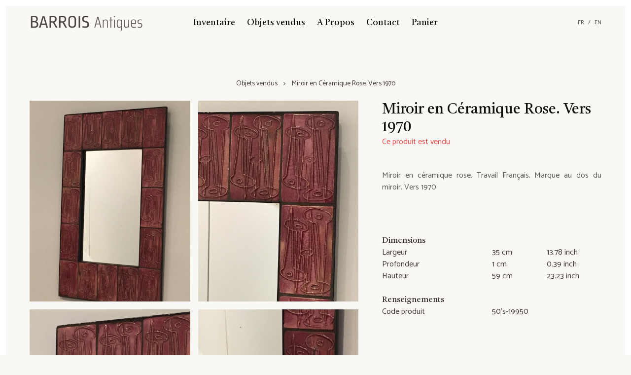

--- FILE ---
content_type: text/html; charset=utf-8
request_url: https://www.barroisantiques.com/fr/produit/miroir-en-ceramique-rose-vers-1970-1656072707613/
body_size: 14125
content:
<!DOCTYPE html><html lang="fr"><head><meta charSet="utf-8"/><meta content="ie=edge" http-equiv="x-ua-compatible"/><meta content="width=device-width, initial-scale=1, shrink-to-fit=no" name="viewport"/><meta name="theme-color" content="#513d2b"/><meta data-react-helmet="true" content="Miroir,Céramique,Rose.,Vers,1970" name="keywords"/><meta data-react-helmet="true" content="Miroir en céramique rose. Travail Français. Marque au dos du miroir. Vers 1970" name="description"/><meta name="generator" content="Gatsby 4.13.1"/><style data-href="/styles.14950cb20867281369e9.css" data-identity="gatsby-global-css">/*
! tailwindcss v3.0.24 | MIT License | https://tailwindcss.com
*/*,:after,:before{border:0 solid #e5e7eb;box-sizing:border-box}:after,:before{--tw-content:""}html{-webkit-text-size-adjust:100%;font-family:Catamaran,ui-sans-serif,system-ui,-apple-system,Segoe UI,Roboto,Ubuntu,Cantarell,Noto Sans,sans-serif,BlinkMacSystemFont;line-height:1.5;-moz-tab-size:4;-o-tab-size:4;tab-size:4}body{line-height:inherit;margin:0}hr{border-top-width:1px;color:inherit;height:0}abbr:where([title]){-webkit-text-decoration:underline dotted;text-decoration:underline dotted}h1,h2,h3,h4,h5,h6{font-size:inherit;font-weight:inherit}a{color:inherit;text-decoration:inherit}b,strong{font-weight:bolder}code,kbd,pre,samp{font-family:ui-monospace,SFMono-Regular,Menlo,Monaco,Consolas,Liberation Mono,Courier New,monospace;font-size:1em}small{font-size:80%}sub,sup{font-size:75%;line-height:0;position:relative;vertical-align:baseline}sub{bottom:-.25em}sup{top:-.5em}table{border-collapse:collapse;border-color:inherit;text-indent:0}button,input,optgroup,select,textarea{color:inherit;font-family:inherit;font-size:100%;line-height:inherit;margin:0;padding:0}button,select{text-transform:none}[type=button],[type=reset],[type=submit],button{-webkit-appearance:button;background-color:transparent;background-image:none}:-moz-focusring{outline:auto}:-moz-ui-invalid{box-shadow:none}progress{vertical-align:baseline}::-webkit-inner-spin-button,::-webkit-outer-spin-button{height:auto}[type=search]{-webkit-appearance:textfield;outline-offset:-2px}::-webkit-search-decoration{-webkit-appearance:none}::-webkit-file-upload-button{-webkit-appearance:button;font:inherit}summary{display:list-item}blockquote,dd,dl,figure,h1,h2,h3,h4,h5,h6,hr,p,pre{margin:0}fieldset{margin:0}fieldset,legend{padding:0}menu,ol,ul{list-style:none;margin:0;padding:0}textarea{resize:vertical}input::-moz-placeholder,textarea::-moz-placeholder{color:#9ca3af;opacity:1}input:-ms-input-placeholder,textarea:-ms-input-placeholder{color:#9ca3af;opacity:1}input::placeholder,textarea::placeholder{color:#9ca3af;opacity:1}[role=button],button{cursor:pointer}:disabled{cursor:default}audio,canvas,embed,iframe,img,object,svg,video{display:block;vertical-align:middle}img,video{height:auto;max-width:100%}[hidden]{display:none}*,:after,:before{--tw-translate-x:0;--tw-translate-y:0;--tw-rotate:0;--tw-skew-x:0;--tw-skew-y:0;--tw-scale-x:1;--tw-scale-y:1;--tw-pan-x: ;--tw-pan-y: ;--tw-pinch-zoom: ;--tw-scroll-snap-strictness:proximity;--tw-ordinal: ;--tw-slashed-zero: ;--tw-numeric-figure: ;--tw-numeric-spacing: ;--tw-numeric-fraction: ;--tw-ring-inset: ;--tw-ring-offset-width:0px;--tw-ring-offset-color:#fff;--tw-ring-color:rgba(59,130,246,.5);--tw-ring-offset-shadow:0 0 transparent;--tw-ring-shadow:0 0 transparent;--tw-shadow:0 0 transparent;--tw-shadow-colored:0 0 transparent;--tw-blur: ;--tw-brightness: ;--tw-contrast: ;--tw-grayscale: ;--tw-hue-rotate: ;--tw-invert: ;--tw-saturate: ;--tw-sepia: ;--tw-drop-shadow: ;--tw-backdrop-blur: ;--tw-backdrop-brightness: ;--tw-backdrop-contrast: ;--tw-backdrop-grayscale: ;--tw-backdrop-hue-rotate: ;--tw-backdrop-invert: ;--tw-backdrop-opacity: ;--tw-backdrop-saturate: ;--tw-backdrop-sepia: }.visible{visibility:visible!important}.fixed{position:fixed!important}.absolute{position:absolute!important}.relative{position:relative!important}.sticky{position:-webkit-sticky!important;position:sticky!important}.top-0{top:0!important}.right-0{right:0!important}.bottom-0{bottom:0!important}.left-0{left:0!important}.bottom-6{bottom:1.5rem!important}.right-6{right:1.5rem!important}.top-6{top:1.5rem!important}.z-0{z-index:0!important}.col-span-2{grid-column:span 2/span 2!important}.col-span-4{grid-column:span 4/span 4!important}.float-left{float:left!important}.m-0{margin:0!important}.m-3{margin:.75rem!important}.mx-auto{margin-left:auto!important;margin-right:auto!important}.mx-6{margin-left:1.5rem!important;margin-right:1.5rem!important}.mx-2{margin-left:.5rem!important;margin-right:.5rem!important}.my-20{margin-bottom:5rem!important;margin-top:5rem!important}.my-5{margin-bottom:1.25rem!important;margin-top:1.25rem!important}.my-12{margin-bottom:3rem!important;margin-top:3rem!important}.my-3{margin-bottom:.75rem!important;margin-top:.75rem!important}.my-6{margin-bottom:1.5rem!important;margin-top:1.5rem!important}.mx-0{margin-left:0!important;margin-right:0!important}.mx-12{margin-left:3rem!important;margin-right:3rem!important}.mb-12{margin-bottom:3rem!important}.mt-12{margin-top:3rem!important}.mt-3{margin-top:.75rem!important}.mb-6{margin-bottom:1.5rem!important}.mt-4{margin-top:1rem!important}.mt-2{margin-top:.5rem!important}.mt-20{margin-top:5rem!important}.mb-3{margin-bottom:.75rem!important}.mt-24{margin-top:6rem!important}.mr-3{margin-right:.75rem!important}.mb-4{margin-bottom:1rem!important}.mt-6{margin-top:1.5rem!important}.mr-6{margin-right:1.5rem!important}.mb-0{margin-bottom:0!important}.mr-2{margin-right:.5rem!important}.mb-5{margin-bottom:1.25rem!important}.mt-10{margin-top:2.5rem!important}.mb-10{margin-bottom:2.5rem!important}.ml-6{margin-left:1.5rem!important}.mb-2{margin-bottom:.5rem!important}.box-border{box-sizing:border-box!important}.block{display:block!important}.inline-block{display:inline-block!important}.flex{display:flex!important}.table{display:table!important}.grid{display:grid!important}.\!contents,.contents{display:contents!important}.hidden{display:none!important}.h-v-2\/3{height:66.666vh!important}.h-24{height:6rem!important}.h-8{height:2rem!important}.h-14{height:3.5rem!important}.h-full{height:100%!important}.min-h-home{min-height:calc(100vh - 1.5rem)!important}.w-full{width:100%!important}.w-14{width:3.5rem!important}.w-auto{width:auto!important}.w-20{width:5rem!important}.w-24{width:6rem!important}.\!w-full{width:100%!important}.min-w-80{min-width:20rem!important}.min-w-full{min-width:100%!important}.max-w-md{max-width:28rem!important}.max-w-screen-md{max-width:768px!important}.\!max-w-screen-sm{max-width:640px!important}.max-w-full{max-width:100%!important}.max-w-screen-sm{max-width:640px!important}.max-w-screen-lg{max-width:1024px!important}.max-w-screen-2xl{max-width:1536px!important}.flex-1{flex:1 1 0%!important}.flex-w-3\/5{flex:1 1 60%!important}.flex-w-2\/5{flex:1 1 40%!important}.flex-auto{flex:1 1 auto!important}.flex-shrink{flex-shrink:1!important}.table-auto{table-layout:auto!important}.rotate-180{--tw-rotate:180deg!important}.rotate-180,.transform{transform:translate(var(--tw-translate-x),var(--tw-translate-y)) rotate(var(--tw-rotate)) skewX(var(--tw-skew-x)) skewY(var(--tw-skew-y)) scaleX(var(--tw-scale-x)) scaleY(var(--tw-scale-y))!important}.cursor-pointer{cursor:pointer!important}.resize{resize:both!important}.appearance-none{-webkit-appearance:none!important;-moz-appearance:none!important;appearance:none!important}.grid-cols-1{grid-template-columns:repeat(1,minmax(0,1fr))!important}.grid-cols-3{grid-template-columns:repeat(3,minmax(0,1fr))!important}.grid-cols-2{grid-template-columns:repeat(2,minmax(0,1fr))!important}.grid-cols-4{grid-template-columns:repeat(4,minmax(0,1fr))!important}.flex-row{flex-direction:row!important}.flex-col{flex-direction:column!important}.flex-col-reverse{flex-direction:column-reverse!important}.flex-wrap{flex-wrap:wrap!important}.content-center{align-content:center!important}.items-center{align-items:center!important}.\!justify-start,.justify-start{justify-content:flex-start!important}.justify-end{justify-content:flex-end!important}.\!justify-center,.justify-center{justify-content:center!important}.justify-between{justify-content:space-between!important}.justify-around{justify-content:space-around!important}.gap-6{gap:1.5rem!important}.gap-4{gap:1rem!important}.gap-y-12{row-gap:3rem!important}.space-x-1>:not([hidden])~:not([hidden]){--tw-space-x-reverse:0!important;margin-left:calc(.25rem*(1 - var(--tw-space-x-reverse)))!important;margin-right:calc(.25rem*var(--tw-space-x-reverse))!important}.space-x-3>:not([hidden])~:not([hidden]){--tw-space-x-reverse:0!important;margin-left:calc(.75rem*(1 - var(--tw-space-x-reverse)))!important;margin-right:calc(.75rem*var(--tw-space-x-reverse))!important}.space-y-6>:not([hidden])~:not([hidden]){--tw-space-y-reverse:0!important;margin-bottom:calc(1.5rem*var(--tw-space-y-reverse))!important;margin-top:calc(1.5rem*(1 - var(--tw-space-y-reverse)))!important}.space-y-0>:not([hidden])~:not([hidden]){--tw-space-y-reverse:0!important;margin-bottom:calc(0px*var(--tw-space-y-reverse))!important;margin-top:calc(0px*(1 - var(--tw-space-y-reverse)))!important}.space-x-2>:not([hidden])~:not([hidden]){--tw-space-x-reverse:0!important;margin-left:calc(.5rem*(1 - var(--tw-space-x-reverse)))!important;margin-right:calc(.5rem*var(--tw-space-x-reverse))!important}.space-x-12>:not([hidden])~:not([hidden]){--tw-space-x-reverse:0!important;margin-left:calc(3rem*(1 - var(--tw-space-x-reverse)))!important;margin-right:calc(3rem*var(--tw-space-x-reverse))!important}.space-x-4>:not([hidden])~:not([hidden]){--tw-space-x-reverse:0!important;margin-left:calc(1rem*(1 - var(--tw-space-x-reverse)))!important;margin-right:calc(1rem*var(--tw-space-x-reverse))!important}.space-y-3>:not([hidden])~:not([hidden]){--tw-space-y-reverse:0!important;margin-bottom:calc(.75rem*var(--tw-space-y-reverse))!important;margin-top:calc(.75rem*(1 - var(--tw-space-y-reverse)))!important}.space-y-12>:not([hidden])~:not([hidden]){--tw-space-y-reverse:0!important;margin-bottom:calc(3rem*var(--tw-space-y-reverse))!important;margin-top:calc(3rem*(1 - var(--tw-space-y-reverse)))!important}.space-x-6>:not([hidden])~:not([hidden]){--tw-space-x-reverse:0!important;margin-left:calc(1.5rem*(1 - var(--tw-space-x-reverse)))!important;margin-right:calc(1.5rem*var(--tw-space-x-reverse))!important}.space-x-10>:not([hidden])~:not([hidden]){--tw-space-x-reverse:0!important;margin-left:calc(2.5rem*(1 - var(--tw-space-x-reverse)))!important;margin-right:calc(2.5rem*var(--tw-space-x-reverse))!important}.self-center{align-self:center!important}.overflow-auto{overflow:auto!important}.overflow-hidden,.truncate{overflow:hidden!important}.truncate{white-space:nowrap!important}.overflow-ellipsis,.truncate{text-overflow:ellipsis!important}.whitespace-nowrap{white-space:nowrap!important}.rounded-none{border-radius:0!important}.rounded-full{border-radius:9999px!important}.border{border-width:1px!important}.border-b-2{border-bottom-width:2px!important}.border-t{border-top-width:1px!important}.border-b{border-bottom-width:1px!important}.border-solid{border-style:solid!important}.border-light-500{--tw-border-opacity:1!important;border-color:rgba(242,237,227,var(--tw-border-opacity))!important}.border-secondary-700{--tw-border-opacity:1!important;border-color:rgba(128,110,87,var(--tw-border-opacity))!important}.bg-primary-700{--tw-bg-opacity:1!important;background-color:rgba(61,46,32,var(--tw-bg-opacity))!important}.bg-light-50{background-color:rgba(254,254,254,var(--tw-bg-opacity))!important}.bg-light-100,.bg-light-50{--tw-bg-opacity:1!important}.bg-light-100{background-color:rgba(254,253,252,var(--tw-bg-opacity))!important}.bg-white-50{background-color:rgba(255,255,255,var(--tw-bg-opacity))!important}.bg-dark-500,.bg-white-50{--tw-bg-opacity:1!important}.bg-dark-500{background-color:rgba(14,13,12,var(--tw-bg-opacity))!important}.bg-black-300{--tw-bg-opacity:1!important;background-color:rgba(154,154,155,var(--tw-bg-opacity))!important}.bg-transparent{background-color:transparent!important}.bg-light-200{--tw-bg-opacity:1!important;background-color:rgba(252,251,248,var(--tw-bg-opacity))!important}.bg-opacity-0{--tw-bg-opacity:0!important}.bg-opacity-80{--tw-bg-opacity:0.8!important}.p-6{padding:1.5rem!important}.p-0{padding:0!important}.px-3{padding-left:.75rem!important;padding-right:.75rem!important}.py-1\.5{padding-bottom:.375rem!important;padding-top:.375rem!important}.py-1{padding-bottom:.25rem!important;padding-top:.25rem!important}.px-2{padding-left:.5rem!important;padding-right:.5rem!important}.px-4{padding-left:1rem!important;padding-right:1rem!important}.py-2{padding-bottom:.5rem!important;padding-top:.5rem!important}.py-4{padding-bottom:1rem!important;padding-top:1rem!important}.px-12{padding-left:3rem!important;padding-right:3rem!important}.px-6{padding-left:1.5rem!important;padding-right:1.5rem!important}.py-0{padding-bottom:0!important;padding-top:0!important}.pb-2{padding-bottom:.5rem!important}.pt-3{padding-top:.75rem!important}.text-left{text-align:left!important}.text-center{text-align:center!important}.text-right{text-align:right!important}.text-justify{text-align:justify!important}.align-top{vertical-align:top!important}.font-serif{font-family:Castoro,ui-serif,serif!important}.text-lg{font-size:1.125rem!important;line-height:1.75rem!important}.text-3xl{font-size:1.875rem!important;line-height:2.25rem!important}.text-2xl{font-size:1.5rem!important;line-height:2rem!important}.text-sm{font-size:.875rem!important;line-height:1.25rem!important}.text-xs{font-size:.75rem!important;line-height:1rem!important}.text-xl{font-size:1.25rem!important;line-height:1.75rem!important}.font-bold{font-weight:700!important}.normal-case{text-transform:none!important}.italic{font-style:italic!important}.leading-4{line-height:1rem!important}.leading-normal{line-height:1.5!important}.leading-10{line-height:2.5rem!important}.text-white-500{--tw-text-opacity:1!important;color:rgba(251,254,253,var(--tw-text-opacity))!important}.text-danger-500{--tw-text-opacity:1!important;color:rgba(206,64,33,var(--tw-text-opacity))!important}.text-light-800{--tw-text-opacity:1!important;color:rgba(145,142,136,var(--tw-text-opacity))!important}.text-secondary-500{--tw-text-opacity:1!important;color:rgba(173,149,117,var(--tw-text-opacity))!important}.text-neutral-800{--tw-text-opacity:1!important;color:rgba(61,58,54,var(--tw-text-opacity))!important}.text-neutral-500{--tw-text-opacity:1!important;color:rgba(102,96,90,var(--tw-text-opacity))!important}.text-light-700{--tw-text-opacity:1!important;color:rgba(182,178,170,var(--tw-text-opacity))!important}.\!text-secondary-700{--tw-text-opacity:1!important;color:rgba(128,110,87,var(--tw-text-opacity))!important}.text-dark-500{color:rgba(14,13,12,var(--tw-text-opacity))!important}.text-dark-500,.text-red-500{--tw-text-opacity:1!important}.text-red-500{color:rgba(239,68,68,var(--tw-text-opacity))!important}.text-dark-400{--tw-text-opacity:1!important;color:rgba(86,86,85,var(--tw-text-opacity))!important}.text-dark-800{--tw-text-opacity:1!important;color:rgba(8,8,7,var(--tw-text-opacity))!important}.text-neutral-700{--tw-text-opacity:1!important;color:rgba(77,72,68,var(--tw-text-opacity))!important}.text-gray-400{color:rgba(156,163,175,var(--tw-text-opacity))!important}.text-gray-400,.text-red-800{--tw-text-opacity:1!important}.text-red-800{color:rgba(153,27,27,var(--tw-text-opacity))!important}.underline{-webkit-text-decoration-line:underline!important;text-decoration-line:underline!important}.line-through{-webkit-text-decoration-line:line-through!important;text-decoration-line:line-through!important}.opacity-100{opacity:1!important}.outline-none{outline:2px solid transparent!important;outline-offset:2px!important}.outline{outline-style:solid!important}.blur{--tw-blur:blur(8px)!important}.blur,.filter{filter:var(--tw-blur) var(--tw-brightness) var(--tw-contrast) var(--tw-grayscale) var(--tw-hue-rotate) var(--tw-invert) var(--tw-saturate) var(--tw-sepia) var(--tw-drop-shadow)!important}.transition{transition-duration:.15s!important;transition-property:color,background-color,border-color,fill,stroke,opacity,box-shadow,transform,filter,-webkit-text-decoration-color,-webkit-backdrop-filter!important;transition-property:color,background-color,border-color,text-decoration-color,fill,stroke,opacity,box-shadow,transform,filter,backdrop-filter!important;transition-property:color,background-color,border-color,text-decoration-color,fill,stroke,opacity,box-shadow,transform,filter,backdrop-filter,-webkit-text-decoration-color,-webkit-backdrop-filter!important;transition-timing-function:cubic-bezier(.4,0,.2,1)!important}.ease-in-out{transition-timing-function:cubic-bezier(.4,0,.2,1)!important}.hover\:bg-primary-900:hover{--tw-bg-opacity:1!important;background-color:rgba(40,30,21,var(--tw-bg-opacity))!important}.hover\:text-secondary-500:hover{--tw-text-opacity:1!important;color:rgba(173,149,117,var(--tw-text-opacity))!important}.focus\:outline-none:focus{outline:2px solid transparent!important;outline-offset:2px!important}p{margin-bottom:1.5rem;text-align:justify}html{--tw-bg-opacity:1;--tw-border-opacity:1;background-color:rgba(250,248,244,var(--tw-bg-opacity));border-color:rgba(255,255,255,var(--tw-border-opacity))}@media (min-width:768px){html{border-width:.75rem}}html{color:rgba(61,58,54,var(--tw-text-opacity))}footer,html{--tw-text-opacity:1}footer{color:rgba(102,96,90,var(--tw-text-opacity));font-size:.875rem;line-height:1.25rem}h1,h2,h3,h4,h5,h6{--tw-text-opacity:1;color:rgba(50,47,44,var(--tw-text-opacity));font-family:Castoro,ui-serif,serif}@media (min-width:640px){.sm\:mx-auto{margin-left:auto!important;margin-right:auto!important}}@media (min-width:768px){.md\:relative{position:relative!important}.md\:right-0{right:0!important}.md\:col-span-2{grid-column:span 2/span 2!important}.md\:mx-auto{margin-left:auto!important;margin-right:auto!important}.md\:my-0{margin-bottom:0!important;margin-top:0!important}.md\:mx-12{margin-left:3rem!important;margin-right:3rem!important}.md\:mt-24{margin-top:6rem!important}.md\:mt-10{margin-top:2.5rem!important}.md\:mb-0{margin-bottom:0!important}.md\:-mt-3{margin-top:-.75rem!important}.md\:mt-0{margin-top:0!important}.md\:mb-6{margin-bottom:1.5rem!important}.md\:grid{display:grid!important}.md\:hidden{display:none!important}.md\:h-screen{height:100vh!important}.md\:min-h-screen{min-height:100vh!important}.md\:w-auto{width:auto!important}.md\:grid-cols-2{grid-template-columns:repeat(2,minmax(0,1fr))!important}.md\:grid-cols-3{grid-template-columns:repeat(3,minmax(0,1fr))!important}.md\:flex-row{flex-direction:row!important}.md\:flex-col{flex-direction:column!important}.md\:items-start{align-items:flex-start!important}.md\:justify-around{justify-content:space-around!important}.md\:gap-12{gap:3rem!important}.md\:space-x-12>:not([hidden])~:not([hidden]){--tw-space-x-reverse:0!important;margin-left:calc(3rem*(1 - var(--tw-space-x-reverse)))!important;margin-right:calc(3rem*var(--tw-space-x-reverse))!important}.md\:space-y-0>:not([hidden])~:not([hidden]){--tw-space-y-reverse:0!important;margin-bottom:calc(0px*var(--tw-space-y-reverse))!important;margin-top:calc(0px*(1 - var(--tw-space-y-reverse)))!important}.md\:truncate{overflow:hidden!important;text-overflow:ellipsis!important;white-space:nowrap!important}.md\:bg-dark-50{--tw-bg-opacity:1!important;background-color:rgba(243,243,243,var(--tw-bg-opacity))!important}.md\:px-0{padding-left:0!important;padding-right:0!important}.md\:py-5{padding-bottom:1.25rem!important;padding-top:1.25rem!important}.md\:text-left{text-align:left!important}.md\:text-5xl{font-size:3rem!important;line-height:1!important}.md\:text-3xl{font-size:1.875rem!important;line-height:2.25rem!important}.md\:text-dark-50{--tw-text-opacity:1!important;color:rgba(243,243,243,var(--tw-text-opacity))!important}}@media (min-width:1024px){.lg\:absolute{position:absolute!important}.lg\:left-0{left:0!important}.lg\:\!flex,.lg\:flex{display:flex!important}.lg\:grid-cols-4{grid-template-columns:repeat(4,minmax(0,1fr))!important}.lg\:grid-cols-3{grid-template-columns:repeat(3,minmax(0,1fr))!important}.lg\:flex-row{flex-direction:row!important}}</style><style data-styled="" data-styled-version="5.3.5">.jIhtJI{background:transparent;color:#565655;padding:0 !important;min-height:auto !important;line-height:inherit;!important;outline:none;}/*!sc*/
.jIhtJI:hover{background:transparent;color:#0d0c0b;}/*!sc*/
.jIhtJI:focus{outline:none;}/*!sc*/
.jIhtJI:disabled{opacity:0.2;}/*!sc*/
data-styled.g3[id="styles__ButtonSC-sc-52as6i-0"]{content:"jIhtJI,"}/*!sc*/
.gUimMp{display:-webkit-box;display:-webkit-flex;display:-ms-flexbox;display:flex;-webkit-flex-direction:column;-ms-flex-direction:column;flex-direction:column;width:100%;margin:0 auto;padding:0 1.5rem;}/*!sc*/
@media only screen and (min-width:640px){.gUimMp{padding:0 3rem;}}/*!sc*/
.gUimMp .public-DraftStyleDefault-block{margin-bottom:1.45rem;}/*!sc*/
data-styled.g21[id="Content__ContentSC-sc-1s6knx2-0"]{content:"gUimMp,"}/*!sc*/
.bUToWs::first-letter{text-transform:uppercase;}/*!sc*/
data-styled.g23[id="Title__TitleSC-sc-1pkyai-0"]{content:"bUToWs,"}/*!sc*/
.cVBuPg:not(:first-child){margin-left:0.75rem;}/*!sc*/
.cVBuPg:not(:first-child):before{content:'>';display:inline-block;margin-right:0.75rem;}/*!sc*/
data-styled.g24[id="Breadcrumb__ChevronSC-sc-1975nzn-0"]{content:"cVBuPg,"}/*!sc*/
.iohrQa{position:relative;height:48px;width:48px;display:none;}/*!sc*/
@media only screen and (max-width:1024px){.iohrQa{display:block;position:absolute;left:0;}}/*!sc*/
.iohrQa .hamburger-top,.iohrQa .hamburger-bottom{position:absolute;top:0;left:0;width:48px;height:48px;-webkit-transition:-webkit-transform 0.25s cubic-bezier(0.4,0.01,0.165,0.99),-webkit-transform 0.25s cubic-bezier(0.4,0.01,0.165,0.99);-webkit-transition:transform 0.25s cubic-bezier(0.4,0.01,0.165,0.99),-webkit-transform 0.25s cubic-bezier(0.4,0.01,0.165,0.99);transition:transform 0.25s cubic-bezier(0.4,0.01,0.165,0.99),-webkit-transform 0.25s cubic-bezier(0.4,0.01,0.165,0.99);-webkit-transform:rotate(0);-ms-transform:rotate(0);transform:rotate(0);}/*!sc*/
.iohrQa .hamburger-top span,.iohrQa .hamburger-bottom span{display:block;width:17px;height:1px;background:#000;position:absolute;left:16px;z-index:1;}/*!sc*/
.iohrQa .hamburger-top span{top:23px;-webkit-transform:translateY(-3px);-ms-transform:translateY(-3px);transform:translateY(-3px);}/*!sc*/
.iohrQa .hamburger-bottom span{bottom:23px;-webkit-transform:translateY(3px);-ms-transform:translateY(3px);transform:translateY(3px);}/*!sc*/
.iohrQa.is-open .hamburger-top{-webkit-transform:rotate(45deg);-ms-transform:rotate(45deg);transform:rotate(45deg);}/*!sc*/
.iohrQa.is-open .hamburger-top span{-webkit-transform:translateY(0px);-ms-transform:translateY(0px);transform:translateY(0px);top:23px;}/*!sc*/
.iohrQa.is-open .hamburger-bottom{-webkit-transform:rotate(-45deg);-ms-transform:rotate(-45deg);transform:rotate(-45deg);}/*!sc*/
.iohrQa.is-open .hamburger-bottom span{-webkit-transform:translateY(0px);-ms-transform:translateY(0px);transform:translateY(0px);bottom:23px;}/*!sc*/
data-styled.g25[id="Hamburger__HamburgerSC-sc-kq9kez-0"]{content:"iohrQa,"}/*!sc*/
.isFfQE img,.isFfQE ul,.isFfQE li,.isFfQE a{margin:0;}/*!sc*/
data-styled.g26[id="Header__HeaderSC-sc-8xja4y-0"]{content:"isFfQE,"}/*!sc*/
</style><title data-react-helmet="true">Miroir en Céramique Rose. Vers 1970 - Barrois Antiques</title><link data-react-helmet="true" href="https://www.barroisantiques.com/fr/produit/miroir-en-ceramique-rose-vers-1970-1656072707613/" rel="canonical"/><link rel="sitemap" type="application/xml" href="/sitemap/sitemap-index.xml"/><link rel="icon" href="/favicon-32x32.png?v=8063e4030e4f4f17d4c926e47300db90" type="image/png"/><link rel="icon" href="/favicon.svg?v=8063e4030e4f4f17d4c926e47300db90" type="image/svg+xml"/><link rel="manifest" href="/manifest.webmanifest" crossorigin="anonymous"/><link rel="apple-touch-icon" sizes="48x48" href="/icons/icon-48x48.png?v=8063e4030e4f4f17d4c926e47300db90"/><link rel="apple-touch-icon" sizes="72x72" href="/icons/icon-72x72.png?v=8063e4030e4f4f17d4c926e47300db90"/><link rel="apple-touch-icon" sizes="96x96" href="/icons/icon-96x96.png?v=8063e4030e4f4f17d4c926e47300db90"/><link rel="apple-touch-icon" sizes="144x144" href="/icons/icon-144x144.png?v=8063e4030e4f4f17d4c926e47300db90"/><link rel="apple-touch-icon" sizes="192x192" href="/icons/icon-192x192.png?v=8063e4030e4f4f17d4c926e47300db90"/><link rel="apple-touch-icon" sizes="256x256" href="/icons/icon-256x256.png?v=8063e4030e4f4f17d4c926e47300db90"/><link rel="apple-touch-icon" sizes="384x384" href="/icons/icon-384x384.png?v=8063e4030e4f4f17d4c926e47300db90"/><link rel="apple-touch-icon" sizes="512x512" href="/icons/icon-512x512.png?v=8063e4030e4f4f17d4c926e47300db90"/><link href="https://fonts.googleapis.com/css2?family=Castoro&amp;family=Catamaran&amp;display=swap" rel="stylesheet"/><link as="script" rel="preload" href="/webpack-runtime-a1acd13308d0ebf0b2f6.js"/><link as="script" rel="preload" href="/framework-64c757395e3fec1f261b.js"/><link as="script" rel="preload" href="/29107295-459c587b2e51e641279e.js"/><link as="script" rel="preload" href="/7112840a-72b735639fba61ed137d.js"/><link as="script" rel="preload" href="/b92baa92-836e8d8fbf23a707228b.js"/><link as="script" rel="preload" href="/app-a5ce3e24ffb5c714260c.js"/><link as="script" rel="preload" href="/2ed4266c175cc1269f60ba8a5f85bc210e6cf418-a9a1ca96bc56dad6ffcf.js"/><link as="script" rel="preload" href="/0c52256fd30fbf896606d11c66db715bc27911de-d33ff23a70a4727dee54.js"/><link as="script" rel="preload" href="/component---src-pages-fr-produit-produit-pathname-tsx-d96a4fbcbaba1564573c.js"/><link as="fetch" rel="preload" href="/page-data/fr/produit/miroir-en-ceramique-rose-vers-1970-1656072707613/page-data.json" crossorigin="anonymous"/><link as="fetch" rel="preload" href="/page-data/sq/d/54525325.json" crossorigin="anonymous"/><link as="fetch" rel="preload" href="/page-data/app-data.json" crossorigin="anonymous"/></head><body><div id="___gatsby"><div style="outline:none" tabindex="-1" id="gatsby-focus-wrapper"><div class="flex flex-col md:min-h-screen"><header class="Header__HeaderSC-sc-8xja4y-0 isFfQE flex flex-col items-center md:mx-12 w-full md:w-auto mb-10 z-0"><div class="relative flex flex-col lg:flex-row items-center justify-center w-full pb-2 md:py-5 w-full box-border"><a class="Hamburger__HamburgerSC-sc-kq9kez-0 iohrQa"><span class="hamburger-top"><span></span></span><span class="hamburger-bottom"><span></span></span></a><a aria-label="Barrois Antiques" class="lg:absolute lg:left-0" href="/"><svg fill="none" height="48" viewBox="0 0 463 96" width="230"><path d="M13.072 0.975996C18.112 0.975996 21.952 2.008 24.592 4.072C27.232 6.136 28.552 8.944 28.552 12.496V14.08C28.552 19.12 26.344 22.6 21.928 24.52C24.616 25.096 26.704 26.344 28.192 28.264C29.728 30.136 30.496 32.464 30.496 35.248V36.832C30.496 40.816 29.08 43.984 26.248 46.336C23.464 48.688 19.24 49.864 13.576 49.864C10.36 49.864 5.968 49.72 0.4 49.432V1.264C4.816 1.072 9.04 0.975996 13.072 0.975996ZM12.136 6.232C10.408 6.232 8.536 6.304 6.52 6.448V22.576H13.576C16.456 22.576 18.64 21.88 20.128 20.488C21.664 19.096 22.432 17.152 22.432 14.656V13.432C22.432 11.032 21.616 9.232 19.984 8.032C18.352 6.832 15.736 6.232 12.136 6.232ZM6.52 27.544V44.104C8.104 44.248 9.4 44.368 10.408 44.464C11.464 44.512 12.52 44.536 13.576 44.536C17.272 44.536 19.984 43.84 21.712 42.448C23.488 41.008 24.376 39.016 24.376 36.472V34.96C24.376 30.016 20.92 27.544 14.008 27.544H6.52ZM55.5835 1.84L70.0555 49H63.4315L60.3355 38.056H42.9835L39.8875 49H33.6235L48.0235 1.84H55.5835ZM51.6955 7.456L44.4955 32.584H58.8235L51.6955 7.456ZM88.9358 0.975996C94.5998 0.975996 98.7758 2.08 101.464 4.288C104.152 6.496 105.496 9.592 105.496 13.576V15.376C105.496 18.16 104.728 20.632 103.192 22.792C101.656 24.904 99.4478 26.392 96.5678 27.256L108.808 49H101.968L90.5198 28.552C90.1358 28.6 89.3678 28.624 88.2158 28.624C86.2958 28.624 84.3998 28.552 82.5278 28.408V49H76.4078V1.264C81.7838 1.072 85.9598 0.975996 88.9358 0.975996ZM88.7918 6.16C87.2078 6.16 85.1198 6.208 82.5278 6.304V23.296C85.1198 23.536 87.2798 23.656 89.0078 23.656C95.9198 23.656 99.3758 20.848 99.3758 15.232V13.792C99.3758 11.2 98.5358 9.28 96.8558 8.032C95.1758 6.784 92.4878 6.16 88.7918 6.16ZM127.819 0.975996C133.483 0.975996 137.659 2.08 140.347 4.288C143.035 6.496 144.379 9.592 144.379 13.576V15.376C144.379 18.16 143.611 20.632 142.075 22.792C140.539 24.904 138.331 26.392 135.451 27.256L147.691 49H140.851L129.403 28.552C129.019 28.6 128.251 28.624 127.099 28.624C125.179 28.624 123.283 28.552 121.411 28.408V49H115.291V1.264C120.667 1.072 124.843 0.975996 127.819 0.975996ZM127.675 6.16C126.091 6.16 124.003 6.208 121.411 6.304V23.296C124.003 23.536 126.163 23.656 127.891 23.656C134.803 23.656 138.259 20.848 138.259 15.232V13.792C138.259 11.2 137.419 9.28 135.739 8.032C134.059 6.784 131.371 6.16 127.675 6.16ZM169.017 0.975996C174.393 0.975996 178.353 2.32 180.897 5.008C183.441 7.696 184.713 11.512 184.713 16.456V34.384C184.713 39.328 183.441 43.144 180.897 45.832C178.353 48.52 174.393 49.864 169.017 49.864C163.641 49.864 159.681 48.52 157.137 45.832C154.593 43.144 153.321 39.328 153.321 34.384V16.456C153.321 11.512 154.593 7.696 157.137 5.008C159.681 2.32 163.641 0.975996 169.017 0.975996ZM169.017 6.376C165.849 6.376 163.449 7.168 161.817 8.752C160.233 10.336 159.441 12.664 159.441 15.736V35.032C159.441 38.104 160.233 40.456 161.817 42.088C163.449 43.672 165.849 44.464 169.017 44.464C172.185 44.464 174.561 43.672 176.145 42.088C177.777 40.456 178.593 38.104 178.593 35.032V15.808C178.593 12.736 177.777 10.408 176.145 8.824C174.561 7.192 172.185 6.376 169.017 6.376ZM201.286 1.84V49H195.166V1.84H201.286ZM223.919 0.975996C226.511 0.975996 229.895 1.36 234.071 2.128L233.927 7.528C229.991 6.76 226.655 6.376 223.919 6.376C221.135 6.376 219.119 6.928 217.871 8.032C216.671 9.136 216.071 10.816 216.071 13.072V14.944C216.071 16.144 216.215 17.104 216.503 17.824C216.839 18.496 217.415 19.096 218.231 19.624C219.047 20.104 220.271 20.608 221.903 21.136L228.599 23.368C231.815 24.472 234.071 25.936 235.367 27.76C236.711 29.584 237.383 32.248 237.383 35.752V37.12C237.383 41.392 236.135 44.584 233.639 46.696C231.191 48.808 227.159 49.864 221.543 49.864C218.807 49.864 215.303 49.384 211.031 48.424L211.175 42.88C215.159 43.84 218.567 44.32 221.399 44.32C224.999 44.32 227.543 43.792 229.031 42.736C230.519 41.632 231.263 39.928 231.263 37.624V35.248C231.263 33.568 230.879 32.296 230.111 31.432C229.391 30.52 228.095 29.752 226.223 29.128L218.807 26.68C215.495 25.576 213.191 24.16 211.895 22.432C210.599 20.656 209.951 17.992 209.951 14.44V13.648C209.951 9.472 211.055 6.328 213.263 4.216C215.519 2.056 219.071 0.975996 223.919 0.975996ZM277.707 49L274.251 36.008H259.979L256.587 49H252.747L264.843 4.968H269.515L281.611 49H277.707ZM267.275 10.088H266.955L260.939 32.68H273.291L267.275 10.088ZM304.342 29.544C304.342 26.344 304.193 24.04 303.894 22.632C303.595 21.224 302.998 20.2853 302.102 19.816C301.249 19.3467 299.862 19.112 297.942 19.112C295.723 19.112 294.102 19.6453 293.078 20.712C292.097 21.736 291.478 23.1013 291.222 24.808C290.966 26.5147 290.838 28.9467 290.838 32.104V49H287.254V16.36H290.326L290.582 21.032H290.902C291.414 19.4107 292.289 18.152 293.526 17.256C294.763 16.3173 296.662 15.848 299.222 15.848C301.697 15.848 303.553 16.2747 304.79 17.128C306.027 17.9387 306.859 19.2187 307.286 20.968C307.713 22.7173 307.926 25.2133 307.926 28.456V49H304.342V29.544ZM318.363 49V19.496H313.435V16.36H318.363V6.888H321.947V16.36H327.643V19.496H321.947V49H318.363ZM333.188 6.248V1.448H337.028V6.248H333.188ZM333.316 49V16.36H336.9V49H333.316ZM362.272 44.84H361.952C361.397 46.504 360.459 47.6987 359.136 48.424C357.856 49.1493 356.149 49.512 354.016 49.512C351.328 49.512 349.301 49.0427 347.936 48.104C346.613 47.1653 345.696 45.5227 345.184 43.176C344.672 40.8293 344.416 37.3307 344.416 32.68C344.416 28.0293 344.672 24.5307 345.184 22.184C345.739 19.8373 346.677 18.1947 348 17.256C349.365 16.3173 351.371 15.848 354.016 15.848C356.064 15.848 357.792 16.2107 359.2 16.936C360.608 17.6187 361.611 18.984 362.208 21.032H362.528L362.784 16.36H365.856V61.352H362.272V44.84ZM355.168 46.248C357.003 46.248 358.432 45.8853 359.456 45.16C360.48 44.392 361.205 43.1547 361.632 41.448C362.059 39.6133 362.272 36.6907 362.272 32.68C362.272 30.4613 362.229 28.6693 362.144 27.304C362.059 25.896 361.845 24.5733 361.504 23.336C361.12 21.8853 360.416 20.8187 359.392 20.136C358.368 19.4533 356.96 19.112 355.168 19.112C352.949 19.112 351.349 19.432 350.368 20.072C349.429 20.6693 348.789 21.8853 348.448 23.72C348.149 25.512 348 28.4987 348 32.68C348 36.8613 348.149 39.8693 348.448 41.704C348.789 43.496 349.429 44.712 350.368 45.352C351.349 45.9493 352.949 46.248 355.168 46.248ZM391.657 44.328H391.337C390.825 45.9493 389.929 47.2293 388.649 48.168C387.412 49.064 385.535 49.512 383.017 49.512C380.543 49.512 378.665 49.1067 377.385 48.296C376.148 47.4427 375.316 46.1413 374.889 44.392C374.463 42.6427 374.249 40.1467 374.249 36.904V16.36H377.833V35.816C377.833 39.016 377.983 41.32 378.281 42.728C378.623 44.136 379.22 45.0747 380.073 45.544C380.927 46.0133 382.335 46.248 384.297 46.248C386.473 46.248 388.073 45.736 389.097 44.712C390.121 43.6453 390.74 42.2587 390.953 40.552C391.209 38.8453 391.337 36.4133 391.337 33.256V16.36H394.921V49H391.913L391.657 44.328ZM423.47 33.896H406.062C406.062 37.608 406.233 40.296 406.574 41.96C406.916 43.5813 407.641 44.7333 408.75 45.416C409.902 46.056 411.758 46.376 414.318 46.376C415.598 46.376 417.006 46.312 418.542 46.184C420.078 46.0133 421.422 45.8 422.574 45.544V48.616C421.593 48.872 420.27 49.0853 418.606 49.256C416.942 49.4267 415.321 49.512 413.742 49.512C410.372 49.512 407.897 49.0427 406.318 48.104C404.782 47.1227 403.758 45.5013 403.246 43.24C402.734 40.936 402.478 37.4373 402.478 32.744C402.478 28.008 402.692 24.5307 403.118 22.312C403.545 20.0933 404.526 18.472 406.062 17.448C407.598 16.3813 410.094 15.848 413.55 15.848C416.665 15.848 418.905 16.36 420.27 17.384C421.636 18.3653 422.51 19.9653 422.894 22.184C423.278 24.36 423.47 27.8373 423.47 32.616V33.896ZM413.422 18.984C411.161 18.984 409.518 19.2827 408.494 19.88C407.513 20.4347 406.873 21.5013 406.574 23.08C406.276 24.6587 406.105 27.304 406.062 31.016H419.95V30.056C419.95 26.728 419.758 24.296 419.374 22.76C419.033 21.224 418.414 20.2213 417.518 19.752C416.622 19.24 415.257 18.984 413.422 18.984ZM438.684 49.512C437.233 49.512 435.697 49.4267 434.076 49.256C432.455 49.128 431.132 48.9573 430.108 48.744V45.672C432.668 46.1413 435.548 46.376 438.748 46.376C441.18 46.376 442.78 45.9067 443.548 44.968C444.359 43.9867 444.764 42.4293 444.764 40.296C444.764 38.5893 444.657 37.352 444.444 36.584C444.273 35.816 443.953 35.304 443.484 35.048C443.057 34.792 442.332 34.6 441.308 34.472L434.716 33.576C432.668 33.2773 431.26 32.5093 430.492 31.272C429.724 30.0347 429.34 28.0293 429.34 25.256C429.34 22.696 429.724 20.7333 430.492 19.368C431.303 18.0027 432.412 17.0853 433.82 16.616C435.228 16.104 437.063 15.848 439.324 15.848C440.561 15.848 441.905 15.9333 443.356 16.104C444.807 16.2747 446.001 16.4667 446.94 16.68V19.752C444.679 19.24 442.033 18.984 439.004 18.984C436.871 18.984 435.313 19.3893 434.332 20.2C433.351 21.0107 432.86 22.5893 432.86 24.936C432.86 26.472 432.945 27.6027 433.116 28.328C433.329 29.0533 433.649 29.544 434.076 29.8C434.545 30.056 435.271 30.248 436.252 30.376L442.716 31.272C444.167 31.4853 445.276 31.848 446.044 32.36C446.812 32.872 447.367 33.7253 447.708 34.92C448.092 36.1147 448.284 37.864 448.284 40.168C448.284 43.6667 447.537 46.0987 446.044 47.464C444.551 48.8293 442.097 49.512 438.684 49.512Z"></path><path d="M18.072 19.976C23.112 19.976 26.952 21.008 29.592 23.072C32.232 25.136 33.552 27.944 33.552 31.496V33.08C33.552 38.12 31.344 41.6 26.928 43.52C29.616 44.096 31.704 45.344 33.192 47.264C34.728 49.136 35.496 51.464 35.496 54.248V55.832C35.496 59.816 34.08 62.984 31.248 65.336C28.464 67.688 24.24 68.864 18.576 68.864C15.36 68.864 10.968 68.72 5.4 68.432V20.264C9.816 20.072 14.04 19.976 18.072 19.976ZM17.136 25.232C15.408 25.232 13.536 25.304 11.52 25.448V41.576H18.576C21.456 41.576 23.64 40.88 25.128 39.488C26.664 38.096 27.432 36.152 27.432 33.656V32.432C27.432 30.032 26.616 28.232 24.984 27.032C23.352 25.832 20.736 25.232 17.136 25.232ZM11.52 46.544V63.104C13.104 63.248 14.4 63.368 15.408 63.464C16.464 63.512 17.52 63.536 18.576 63.536C22.272 63.536 24.984 62.84 26.712 61.448C28.488 60.008 29.376 58.016 29.376 55.472V53.96C29.376 49.016 25.92 46.544 19.008 46.544H11.52ZM60.5835 20.84L75.0555 68H68.4315L65.3355 57.056H47.9835L44.8875 68H38.6235L53.0235 20.84H60.5835ZM56.6955 26.456L49.4955 51.584H63.8235L56.6955 26.456ZM93.9358 19.976C99.5998 19.976 103.776 21.08 106.464 23.288C109.152 25.496 110.496 28.592 110.496 32.576V34.376C110.496 37.16 109.728 39.632 108.192 41.792C106.656 43.904 104.448 45.392 101.568 46.256L113.808 68H106.968L95.5198 47.552C95.1358 47.6 94.3678 47.624 93.2158 47.624C91.2958 47.624 89.3998 47.552 87.5278 47.408V68H81.4078V20.264C86.7838 20.072 90.9598 19.976 93.9358 19.976ZM93.7918 25.16C92.2078 25.16 90.1198 25.208 87.5278 25.304V42.296C90.1198 42.536 92.2798 42.656 94.0078 42.656C100.92 42.656 104.376 39.848 104.376 34.232V32.792C104.376 30.2 103.536 28.28 101.856 27.032C100.176 25.784 97.4878 25.16 93.7918 25.16ZM132.819 19.976C138.483 19.976 142.659 21.08 145.347 23.288C148.035 25.496 149.379 28.592 149.379 32.576V34.376C149.379 37.16 148.611 39.632 147.075 41.792C145.539 43.904 143.331 45.392 140.451 46.256L152.691 68H145.851L134.403 47.552C134.019 47.6 133.251 47.624 132.099 47.624C130.179 47.624 128.283 47.552 126.411 47.408V68H120.291V20.264C125.667 20.072 129.843 19.976 132.819 19.976ZM132.675 25.16C131.091 25.16 129.003 25.208 126.411 25.304V42.296C129.003 42.536 131.163 42.656 132.891 42.656C139.803 42.656 143.259 39.848 143.259 34.232V32.792C143.259 30.2 142.419 28.28 140.739 27.032C139.059 25.784 136.371 25.16 132.675 25.16ZM174.017 19.976C179.393 19.976 183.353 21.32 185.897 24.008C188.441 26.696 189.713 30.512 189.713 35.456V53.384C189.713 58.328 188.441 62.144 185.897 64.832C183.353 67.52 179.393 68.864 174.017 68.864C168.641 68.864 164.681 67.52 162.137 64.832C159.593 62.144 158.321 58.328 158.321 53.384V35.456C158.321 30.512 159.593 26.696 162.137 24.008C164.681 21.32 168.641 19.976 174.017 19.976ZM174.017 25.376C170.849 25.376 168.449 26.168 166.817 27.752C165.233 29.336 164.441 31.664 164.441 34.736V54.032C164.441 57.104 165.233 59.456 166.817 61.088C168.449 62.672 170.849 63.464 174.017 63.464C177.185 63.464 179.561 62.672 181.145 61.088C182.777 59.456 183.593 57.104 183.593 54.032V34.808C183.593 31.736 182.777 29.408 181.145 27.824C179.561 26.192 177.185 25.376 174.017 25.376ZM206.286 20.84V68H200.166V20.84H206.286ZM228.919 19.976C231.511 19.976 234.895 20.36 239.071 21.128L238.927 26.528C234.991 25.76 231.655 25.376 228.919 25.376C226.135 25.376 224.119 25.928 222.871 27.032C221.671 28.136 221.071 29.816 221.071 32.072V33.944C221.071 35.144 221.215 36.104 221.503 36.824C221.839 37.496 222.415 38.096 223.231 38.624C224.047 39.104 225.271 39.608 226.903 40.136L233.599 42.368C236.815 43.472 239.071 44.936 240.367 46.76C241.711 48.584 242.383 51.248 242.383 54.752V56.12C242.383 60.392 241.135 63.584 238.639 65.696C236.191 67.808 232.159 68.864 226.543 68.864C223.807 68.864 220.303 68.384 216.031 67.424L216.175 61.88C220.159 62.84 223.567 63.32 226.399 63.32C229.999 63.32 232.543 62.792 234.031 61.736C235.519 60.632 236.263 58.928 236.263 56.624V54.248C236.263 52.568 235.879 51.296 235.111 50.432C234.391 49.52 233.095 48.752 231.223 48.128L223.807 45.68C220.495 44.576 218.191 43.16 216.895 41.432C215.599 39.656 214.951 36.992 214.951 33.44V32.648C214.951 28.472 216.055 25.328 218.263 23.216C220.519 21.056 224.071 19.976 228.919 19.976Z" fill="#4d4844"></path><path d="M289.304 68L285.848 55.008H271.576L268.184 68H264.344L276.44 23.968H281.112L293.208 68H289.304ZM278.872 29.088H278.552L272.536 51.68H284.888L278.872 29.088ZM315.939 48.544C315.939 45.344 315.789 43.04 315.491 41.632C315.192 40.224 314.595 39.2853 313.699 38.816C312.845 38.3467 311.459 38.112 309.539 38.112C307.32 38.112 305.699 38.6453 304.675 39.712C303.693 40.736 303.075 42.1013 302.819 43.808C302.563 45.5147 302.435 47.9467 302.435 51.104V68H298.851V35.36H301.923L302.179 40.032H302.499C303.011 38.4107 303.885 37.152 305.123 36.256C306.36 35.3173 308.259 34.848 310.819 34.848C313.293 34.848 315.149 35.2747 316.387 36.128C317.624 36.9387 318.456 38.2187 318.883 39.968C319.309 41.7173 319.523 44.2133 319.523 47.456V68H315.939V48.544ZM329.96 68V38.496H325.032V35.36H329.96V25.888H333.544V35.36H339.24V38.496H333.544V68H329.96ZM344.785 25.248V20.448H348.625V25.248H344.785ZM344.913 68V35.36H348.497V68H344.913ZM373.869 63.84H373.549C372.994 65.504 372.055 66.6987 370.733 67.424C369.453 68.1493 367.746 68.512 365.613 68.512C362.925 68.512 360.898 68.0427 359.533 67.104C358.21 66.1653 357.293 64.5227 356.781 62.176C356.269 59.8293 356.013 56.3307 356.013 51.68C356.013 47.0293 356.269 43.5307 356.781 41.184C357.335 38.8373 358.274 37.1947 359.597 36.256C360.962 35.3173 362.967 34.848 365.613 34.848C367.661 34.848 369.389 35.2107 370.797 35.936C372.205 36.6187 373.207 37.984 373.805 40.032H374.125L374.381 35.36H377.453V80.352H373.869V63.84ZM366.765 65.248C368.599 65.248 370.029 64.8853 371.053 64.16C372.077 63.392 372.802 62.1547 373.229 60.448C373.655 58.6133 373.869 55.6907 373.869 51.68C373.869 49.4613 373.826 47.6693 373.741 46.304C373.655 44.896 373.442 43.5733 373.101 42.336C372.717 40.8853 372.013 39.8187 370.989 39.136C369.965 38.4533 368.557 38.112 366.765 38.112C364.546 38.112 362.946 38.432 361.965 39.072C361.026 39.6693 360.386 40.8853 360.045 42.72C359.746 44.512 359.597 47.4987 359.597 51.68C359.597 55.8613 359.746 58.8693 360.045 60.704C360.386 62.496 361.026 63.712 361.965 64.352C362.946 64.9493 364.546 65.248 366.765 65.248ZM403.254 63.328H402.934C402.422 64.9493 401.526 66.2293 400.246 67.168C399.009 68.064 397.131 68.512 394.614 68.512C392.139 68.512 390.262 68.1067 388.982 67.296C387.745 66.4427 386.913 65.1413 386.486 63.392C386.059 61.6427 385.846 59.1467 385.846 55.904V35.36H389.43V54.816C389.43 58.016 389.579 60.32 389.878 61.728C390.219 63.136 390.817 64.0747 391.67 64.544C392.523 65.0133 393.931 65.248 395.894 65.248C398.07 65.248 399.67 64.736 400.694 63.712C401.718 62.6453 402.337 61.2587 402.55 59.552C402.806 57.8453 402.934 55.4133 402.934 52.256V35.36H406.518V68H403.51L403.254 63.328ZM435.067 52.896H417.659C417.659 56.608 417.83 59.296 418.171 60.96C418.512 62.5813 419.238 63.7333 420.347 64.416C421.499 65.056 423.355 65.376 425.915 65.376C427.195 65.376 428.603 65.312 430.139 65.184C431.675 65.0133 433.019 64.8 434.171 64.544V67.616C433.19 67.872 431.867 68.0853 430.203 68.256C428.539 68.4267 426.918 68.512 425.339 68.512C421.968 68.512 419.494 68.0427 417.915 67.104C416.379 66.1227 415.355 64.5013 414.843 62.24C414.331 59.936 414.075 56.4373 414.075 51.744C414.075 47.008 414.288 43.5307 414.715 41.312C415.142 39.0933 416.123 37.472 417.659 36.448C419.195 35.3813 421.691 34.848 425.147 34.848C428.262 34.848 430.502 35.36 431.867 36.384C433.232 37.3653 434.107 38.9653 434.491 41.184C434.875 43.36 435.067 46.8373 435.067 51.616V52.896ZM425.019 37.984C422.758 37.984 421.115 38.2827 420.091 38.88C419.11 39.4347 418.47 40.5013 418.171 42.08C417.872 43.6587 417.702 46.304 417.659 50.016H431.547V49.056C431.547 45.728 431.355 43.296 430.971 41.76C430.63 40.224 430.011 39.2213 429.115 38.752C428.219 38.24 426.854 37.984 425.019 37.984ZM450.281 68.512C448.83 68.512 447.294 68.4267 445.673 68.256C444.051 68.128 442.729 67.9573 441.705 67.744V64.672C444.265 65.1413 447.145 65.376 450.345 65.376C452.777 65.376 454.377 64.9067 455.145 63.968C455.955 62.9867 456.361 61.4293 456.361 59.296C456.361 57.5893 456.254 56.352 456.041 55.584C455.87 54.816 455.55 54.304 455.081 54.048C454.654 53.792 453.929 53.6 452.905 53.472L446.312 52.576C444.265 52.2773 442.857 51.5093 442.089 50.272C441.321 49.0347 440.937 47.0293 440.937 44.256C440.937 41.696 441.321 39.7333 442.089 38.368C442.899 37.0027 444.009 36.0853 445.417 35.616C446.825 35.104 448.659 34.848 450.921 34.848C452.158 34.848 453.502 34.9333 454.953 35.104C456.403 35.2747 457.598 35.4667 458.537 35.68V38.752C456.275 38.24 453.63 37.984 450.601 37.984C448.467 37.984 446.91 38.3893 445.929 39.2C444.947 40.0107 444.457 41.5893 444.457 43.936C444.457 45.472 444.542 46.6027 444.713 47.328C444.926 48.0533 445.246 48.544 445.673 48.8C446.142 49.056 446.867 49.248 447.849 49.376L454.312 50.272C455.763 50.4853 456.873 50.848 457.641 51.36C458.409 51.872 458.963 52.7253 459.305 53.92C459.689 55.1147 459.881 56.864 459.881 59.168C459.881 62.6667 459.134 65.0987 457.641 66.464C456.147 67.8293 453.694 68.512 450.281 68.512Z" fill="#66605a"></path></svg></a><ul class="font-serif text-lg lg:!flex text-center hidden"><li class=""><a class="whitespace-nowrap py-0 px-3 opacity-100 text-dark-500 hover:text-secondary-500" href="/fr/caracteristique/?id=P7jVBXAGEu9I0riwMc8U">Inventaire</a></li><li class=""><a class="whitespace-nowrap py-0 px-3 opacity-100 text-dark-500 hover:text-secondary-500" href="/fr/objets-vendus/">Objets vendus</a></li><li class=""><a class="whitespace-nowrap py-0 px-3 opacity-100 text-dark-500 hover:text-secondary-500" href="/fr/a-propos/">A Propos</a></li><li class=""><a class="whitespace-nowrap py-0 px-3 opacity-100 text-dark-500 hover:text-secondary-500" href="/fr/contact/">Contact</a></li><li class=""><a class="whitespace-nowrap py-0 px-3 opacity-100 text-dark-500 hover:text-secondary-500" href="/fr/panier/">Panier</a></li></ul><div class="hidden lg:absolute md:right-0 lg:flex items-center justify-center text-xs space-x-2"><button class="styles__ButtonSC-sc-52as6i-0 jIhtJI relative flex items-center space-x-3 cursor-pointer box-border inline-block align-top justify-center" data-lang="fr"><div>FR</div></button><span>/</span><button class="styles__ButtonSC-sc-52as6i-0 jIhtJI relative flex items-center space-x-3 cursor-pointer box-border inline-block align-top justify-center" data-lang="en"><div>EN</div></button></div></div></header><div class="flex flex-col flex-1 md:mt-10"><div class="text-asphalt-500 text-sm w-full max-w-screen-2xl mt-10 md:mt-0 mx-0 sm:mx-auto px-12 mb-3 md:mb-6 flex whitespace-nowrap items-center justify-center"><a class="Breadcrumb__ChevronSC-sc-1975nzn-0 cVBuPg" href="/fr/objets-vendus/">Objets vendus</a><span class="Breadcrumb__ChevronSC-sc-1975nzn-0 cVBuPg inline-block">Miroir en Céramique Rose. Vers 1970</span></div><div class="Content__ContentSC-sc-1s6knx2-0 gUimMp"><article><div class="flex flex-col-reverse md:flex-row md:space-x-12"><div class="flex-w-3/5"><div class="Photos__PhotosSC-sc-gjjqhl-0 eSxdnL grid grid-cols-2 gap-4"><div class="" data-index="0" role="presentation"><img alt="50&#x27;s-19950.jpg" sizes="(max-width: 911px) 100vw, 911px" src="https://barroisantiq-e4ce0-images.web.app/cl8wLjgvQVVUWDZEaDhRQlNMQVNEdWpLRDQvemw2cFlNcjZhTThkVURVZzRJeGF3LmpwZw==" srcSet="https://barroisantiq-e4ce0-images.web.app/cl8wLjgsd182NDAvQVVUWDZEaDhRQlNMQVNEdWpLRDQvemw2cFlNcjZhTThkVURVZzRJeGF3LmpwZw== 640w,https://barroisantiq-e4ce0-images.web.app/cl8wLjgsd183NTAvQVVUWDZEaDhRQlNMQVNEdWpLRDQvemw2cFlNcjZhTThkVURVZzRJeGF3LmpwZw== 750w,https://barroisantiq-e4ce0-images.web.app/cl8wLjgsd185MTEvQVVUWDZEaDhRQlNMQVNEdWpLRDQvemw2cFlNcjZhTThkVURVZzRJeGF3LmpwZw== 911w"/></div><div class="" data-index="1" role="presentation"><img alt="50&#x27;s-19951.jpg" sizes="(max-width: 1080px) 100vw, 1080px" src="https://barroisantiq-e4ce0-images.web.app/cl8wLjgvQVVUWDZEaDhRQlNMQVNEdWpLRDQvc2JYcFEtNmhNSzF1NHMzbmNUUzFnLmpwZw==" srcSet="https://barroisantiq-e4ce0-images.web.app/cl8wLjgsd182NDAvQVVUWDZEaDhRQlNMQVNEdWpLRDQvc2JYcFEtNmhNSzF1NHMzbmNUUzFnLmpwZw== 640w,https://barroisantiq-e4ce0-images.web.app/cl8wLjgsd183NTAvQVVUWDZEaDhRQlNMQVNEdWpLRDQvc2JYcFEtNmhNSzF1NHMzbmNUUzFnLmpwZw== 750w,https://barroisantiq-e4ce0-images.web.app/cl8wLjgsd18xMDgwL0FVVFg2RGg4UUJTTEFTRHVqS0Q0L3NiWHBRLTZoTUsxdTRzM25jVFMxZy5qcGc= 1080w"/></div><div class="" data-index="2" role="presentation"><img alt="50&#x27;s-19952.jpg" sizes="(max-width: 1080px) 100vw, 1080px" src="https://barroisantiq-e4ce0-images.web.app/cl8wLjgvQVVUWDZEaDhRQlNMQVNEdWpLRDQvYnZmWXhJOThYWkNfZHJPVDJyNmY2LmpwZw==" srcSet="https://barroisantiq-e4ce0-images.web.app/cl8wLjgsd182NDAvQVVUWDZEaDhRQlNMQVNEdWpLRDQvYnZmWXhJOThYWkNfZHJPVDJyNmY2LmpwZw== 640w,https://barroisantiq-e4ce0-images.web.app/cl8wLjgsd183NTAvQVVUWDZEaDhRQlNMQVNEdWpLRDQvYnZmWXhJOThYWkNfZHJPVDJyNmY2LmpwZw== 750w,https://barroisantiq-e4ce0-images.web.app/cl8wLjgsd18xMDgwL0FVVFg2RGg4UUJTTEFTRHVqS0Q0L2J2Zll4STk4WFpDX2RyT1QycjZmNi5qcGc= 1080w"/></div><div class="" data-index="3" role="presentation"><img alt="50&#x27;s-19953.jpg" sizes="(max-width: 1028px) 100vw, 1028px" src="https://barroisantiq-e4ce0-images.web.app/cl8wLjgvQVVUWDZEaDhRQlNMQVNEdWpLRDQvdGVBM3o5S09FSHVicmlGLWdyNUtfLmpwZw==" srcSet="https://barroisantiq-e4ce0-images.web.app/cl8wLjgsd182NDAvQVVUWDZEaDhRQlNMQVNEdWpLRDQvdGVBM3o5S09FSHVicmlGLWdyNUtfLmpwZw== 640w,https://barroisantiq-e4ce0-images.web.app/cl8wLjgsd183NTAvQVVUWDZEaDhRQlNMQVNEdWpLRDQvdGVBM3o5S09FSHVicmlGLWdyNUtfLmpwZw== 750w,https://barroisantiq-e4ce0-images.web.app/cl8wLjgsd18xMDI4L0FVVFg2RGg4UUJTTEFTRHVqS0Q0L3RlQTN6OUtPRUh1YnJpRi1ncjVLXy5qcGc= 1028w"/></div><div class="" data-index="4" role="presentation"><img alt="50&#x27;s-19954.jpg" sizes="(max-width: 1080px) 100vw, 1080px" src="https://barroisantiq-e4ce0-images.web.app/cl8wLjgvQVVUWDZEaDhRQlNMQVNEdWpLRDQvOTl2NVdXQmVHaUxTZnhSbFBqWk1VLmpwZw==" srcSet="https://barroisantiq-e4ce0-images.web.app/cl8wLjgsd182NDAvQVVUWDZEaDhRQlNMQVNEdWpLRDQvOTl2NVdXQmVHaUxTZnhSbFBqWk1VLmpwZw== 640w,https://barroisantiq-e4ce0-images.web.app/cl8wLjgsd183NTAvQVVUWDZEaDhRQlNMQVNEdWpLRDQvOTl2NVdXQmVHaUxTZnhSbFBqWk1VLmpwZw== 750w,https://barroisantiq-e4ce0-images.web.app/cl8wLjgsd18xMDgwL0FVVFg2RGg4UUJTTEFTRHVqS0Q0Lzk5djVXV0JlR2lMU2Z4UmxQalpNVS5qcGc= 1080w"/></div><div class="" data-index="5" role="presentation"><img alt="50&#x27;s-19955.jpg" sizes="(max-width: 985px) 100vw, 985px" src="https://barroisantiq-e4ce0-images.web.app/cl8wLjgvQVVUWDZEaDhRQlNMQVNEdWpLRDQveGZTOUxWWG5vdkRjck9fellFMExiLmpwZw==" srcSet="https://barroisantiq-e4ce0-images.web.app/cl8wLjgsd182NDAvQVVUWDZEaDhRQlNMQVNEdWpLRDQveGZTOUxWWG5vdkRjck9fellFMExiLmpwZw== 640w,https://barroisantiq-e4ce0-images.web.app/cl8wLjgsd183NTAvQVVUWDZEaDhRQlNMQVNEdWpLRDQveGZTOUxWWG5vdkRjck9fellFMExiLmpwZw== 750w,https://barroisantiq-e4ce0-images.web.app/cl8wLjgsd185ODUvQVVUWDZEaDhRQlNMQVNEdWpLRDQveGZTOUxWWG5vdkRjck9fellFMExiLmpwZw== 985w"/></div><div class="" data-index="6" role="presentation"><img alt="50&#x27;s-19956.jpg" sizes="(max-width: 888px) 100vw, 888px" src="https://barroisantiq-e4ce0-images.web.app/cl8wLjgvQVVUWDZEaDhRQlNMQVNEdWpLRDQvdHRSbUJRU0dDX1ZGSktTTUFPLXk1LmpwZw==" srcSet="https://barroisantiq-e4ce0-images.web.app/cl8wLjgsd182NDAvQVVUWDZEaDhRQlNMQVNEdWpLRDQvdHRSbUJRU0dDX1ZGSktTTUFPLXk1LmpwZw== 640w,https://barroisantiq-e4ce0-images.web.app/cl8wLjgsd183NTAvQVVUWDZEaDhRQlNMQVNEdWpLRDQvdHRSbUJRU0dDX1ZGSktTTUFPLXk1LmpwZw== 750w,https://barroisantiq-e4ce0-images.web.app/cl8wLjgsd184ODgvQVVUWDZEaDhRQlNMQVNEdWpLRDQvdHRSbUJRU0dDX1ZGSktTTUFPLXk1LmpwZw== 888w"/></div><div class="" data-index="7" role="presentation"><img alt="50&#x27;s-19957.jpg" sizes="(max-width: 805px) 100vw, 805px" src="https://barroisantiq-e4ce0-images.web.app/cl8wLjgvQVVUWDZEaDhRQlNMQVNEdWpLRDQvV05wbmpIMmRHbE9CdDFKV3lRYUFfLmpwZw==" srcSet="https://barroisantiq-e4ce0-images.web.app/cl8wLjgsd182NDAvQVVUWDZEaDhRQlNMQVNEdWpLRDQvV05wbmpIMmRHbE9CdDFKV3lRYUFfLmpwZw== 640w,https://barroisantiq-e4ce0-images.web.app/cl8wLjgsd183NTAvQVVUWDZEaDhRQlNMQVNEdWpLRDQvV05wbmpIMmRHbE9CdDFKV3lRYUFfLmpwZw== 750w,https://barroisantiq-e4ce0-images.web.app/cl8wLjgsd184MDUvQVVUWDZEaDhRQlNMQVNEdWpLRDQvV05wbmpIMmRHbE9CdDFKV3lRYUFfLmpwZw== 805w"/></div><div class="" data-index="8" role="presentation"><img alt="50&#x27;s-19958.jpg" sizes="(max-width: 1080px) 100vw, 1080px" src="https://barroisantiq-e4ce0-images.web.app/cl8wLjgvQVVUWDZEaDhRQlNMQVNEdWpLRDQvRlA2VDhaSDctSWs2VjdOSW5ZRlpVLmpwZw==" srcSet="https://barroisantiq-e4ce0-images.web.app/cl8wLjgsd182NDAvQVVUWDZEaDhRQlNMQVNEdWpLRDQvRlA2VDhaSDctSWs2VjdOSW5ZRlpVLmpwZw== 640w,https://barroisantiq-e4ce0-images.web.app/cl8wLjgsd183NTAvQVVUWDZEaDhRQlNMQVNEdWpLRDQvRlA2VDhaSDctSWs2VjdOSW5ZRlpVLmpwZw== 750w,https://barroisantiq-e4ce0-images.web.app/cl8wLjgsd18xMDgwL0FVVFg2RGg4UUJTTEFTRHVqS0Q0L0ZQNlQ4Wkg3LUlrNlY3TkluWUZaVS5qcGc= 1080w"/></div><div class="" data-index="9" role="presentation"><img alt="50&#x27;s-19959.jpg" sizes="(max-width: 866px) 100vw, 866px" src="https://barroisantiq-e4ce0-images.web.app/cl8wLjgvQVVUWDZEaDhRQlNMQVNEdWpLRDQvMEVwNDVFUEdwdDVVMHhqOVcyN0hQLmpwZw==" srcSet="https://barroisantiq-e4ce0-images.web.app/cl8wLjgsd182NDAvQVVUWDZEaDhRQlNMQVNEdWpLRDQvMEVwNDVFUEdwdDVVMHhqOVcyN0hQLmpwZw== 640w,https://barroisantiq-e4ce0-images.web.app/cl8wLjgsd183NTAvQVVUWDZEaDhRQlNMQVNEdWpLRDQvMEVwNDVFUEdwdDVVMHhqOVcyN0hQLmpwZw== 750w,https://barroisantiq-e4ce0-images.web.app/cl8wLjgsd184NjYvQVVUWDZEaDhRQlNMQVNEdWpLRDQvMEVwNDVFUEdwdDVVMHhqOVcyN0hQLmpwZw== 866w"/></div></div></div><div class="flex-w-2/5 mb-12 md:mb-0"><div class="flex flex-col sticky top-6"><h1 class="Title__TitleSC-sc-1pkyai-0 bUToWs flex-auto text-xl md:text-3xl text-dark-500 leading-normal">Miroir en Céramique Rose. Vers 1970</h1><p class="text-red-500">Ce produit est vendu</p><div class="my-5 text-justify text-dark-400">Miroir en céramique rose. Travail Français. Marque au dos du miroir. Vers 1970</div><div class="my-5 flex flex-col space-y-3"></div><div class="mt-6"><h3>Dimensions</h3><div class="text-cello-800 grid grid-cols-4 whitespace-nowrap"><span class="col-span-2">Largeur</span><span>35 cm</span><span>13.78 inch</span><span class="col-span-2">Profondeur</span><span>1 cm</span><span>0.39 inch</span><span class="col-span-2">Hauteur</span><span>59 cm</span><span>23.23 inch</span></div></div><div class="mt-6"><h3>Renseignements</h3><div class="grid grid-cols-2"><span>Code produit</span><span>50&#x27;s-19950</span></div></div></div></div></div></article></div></div><footer class="mt-20 pt-3 bg-white-50 px-6 md:px-0"><div class="flex flex-col space-y-6 md:space-y-0 md:flex-row md:justify-around"><div><h3 class="text-center md:text-left">Adresse</h3><ul><li>53, rue du Vieux Four</li><li>59700 Marcq-en-Baroeul</li><li>France</li></ul></div><div><h3 class="text-center md:text-left">Inventaire</h3><div class="flex space-x-6"><ul><li><a href="/fr/categorie/avd3lk28xuluxiy3rjxi/">Mobilier</a></li><li><a href="/fr/categorie/hc6thgugka4guhg56zgx/">Tables</a></li><li><a href="/fr/categorie/0bq4po9km6jiqkkg6zlv/">Luminaires</a></li><li><a href="/fr/categorie/zghckcnsuu3u9tpioxou/">Cheminées</a></li></ul><ul><li><a href="/fr/categorie/axr4ifrmnw0pb2ttprjk/">Accessoires</a></li><li><a href="/fr/categorie/wvdvhequlextks5mxy8h/">Décoration murales</a></li><li><a href="/fr/categorie/hpixnl08p2jwemgnulzv/">Assises</a></li><li><a href="/fr/categorie/xm7fxgj0tgi8m6yydpw7/">Art de la table</a></li></ul></div></div><div><h3 class="text-center md:text-left">Liens</h3><div class="flex space-x-6"><ul><li><a href="/fr/newsletter/">S&#x27;inscrire à notre newsletter</a></li><li><a href="/fr/contact/">Demander une information</a></li></ul></div></div><div><h3 class="text-center md:text-left">Contact</h3><div class="flex space-x-6"><ul><li class="label">Téléphone</li><li>World: 011 336 1237 5555</li><li>Europe: +33 6 12 37 55 55</li><li>France: 06 12 37 55 55</li></ul><ul><li class="label">Adresse email</li><li><a href="mailto:info@barroisantiques.com">info@barroisantiques.com</a></li><li>Ouverture sur rendez-vous</li></ul></div></div></div><ul class="flex items-center justify-center text-xs mt-10 space-x-10"><li><button class="styles__ButtonSC-sc-52as6i-0 jIhtJI relative flex items-center space-x-3 cursor-pointer box-border inline-block align-top justify-center" data-lang="fr"><div>Français</div></button></li><li><button class="styles__ButtonSC-sc-52as6i-0 jIhtJI relative flex items-center space-x-3 cursor-pointer box-border inline-block align-top justify-center" data-lang="en"><div>English</div></button></li></ul><ul class="flex items-center justify-center text-xs mt-10"><li>Copyright © 2021 Barroisantiques.com - Barrois Antiques.<!-- --> <!-- -->Pensé et conçu avec ♡ par<!-- --> <a href="//www.innedit.fr">Innédit</a>.<!-- --> <!-- -->Tous droits réservés<!-- -->.</li></ul></footer></div></div><div id="gatsby-announcer" style="position:absolute;top:0;width:1px;height:1px;padding:0;overflow:hidden;clip:rect(0, 0, 0, 0);white-space:nowrap;border:0" aria-live="assertive" aria-atomic="true"></div></div><div id="modal-root"></div><script id="gatsby-script-loader">/*<![CDATA[*/window.pagePath="/fr/produit/miroir-en-ceramique-rose-vers-1970-1656072707613/";window.___webpackCompilationHash="e0d62d964eab62a4f322";/*]]>*/</script><script id="gatsby-chunk-mapping">/*<![CDATA[*/window.___chunkMapping={"polyfill":["/polyfill-ca0a322a57188c3acbaa.js"],"app":["/app-a5ce3e24ffb5c714260c.js"],"component---src-pages-404-tsx":["/component---src-pages-404-tsx-a601dd6d8808b93194cd.js"],"component---src-pages-commandes-tsx":["/component---src-pages-commandes-tsx-abfa73c92c1e7fc74e77.js"],"component---src-pages-en-product-produit-pathname-tsx":["/component---src-pages-en-product-produit-pathname-tsx-d4bb073966d2ec7634e3.js"],"component---src-pages-en-search-[query]-[page]-tsx":["/component---src-pages-en-search-[query]-[page]-tsx-d65b413a8ffba7fe0db1.js"],"component---src-pages-en-search-[query]-tsx":["/component---src-pages-en-search-[query]-tsx-01b38dac490d63007cea.js"],"component---src-pages-fr-a-propos-tsx":["/component---src-pages-fr-a-propos-tsx-2bf3dae69410fc155c00.js"],"component---src-pages-fr-caracteristique-tsx":["/component---src-pages-fr-caracteristique-tsx-691b108c6b01bf1d1e58.js"],"component---src-pages-fr-checkout-tsx":["/component---src-pages-fr-checkout-tsx-e3f192b0cea1d7faceda.js"],"component---src-pages-fr-commande-[id]-tsx":["/component---src-pages-fr-commande-[id]-tsx-249416ac1b311148d8ae.js"],"component---src-pages-fr-contact-tsx":["/component---src-pages-fr-contact-tsx-b79da4fd5fe11dd1c8a9.js"],"component---src-pages-fr-devis-tsx":["/component---src-pages-fr-devis-tsx-627f475b8139f230761e.js"],"component---src-pages-fr-newsletter-tsx":["/component---src-pages-fr-newsletter-tsx-0555492dbb451cef600e.js"],"component---src-pages-fr-panier-tsx":["/component---src-pages-fr-panier-tsx-a90f17e4ee155d0dd339.js"],"component---src-pages-fr-produit-produit-pathname-tsx":["/component---src-pages-fr-produit-produit-pathname-tsx-d96a4fbcbaba1564573c.js"],"component---src-pages-fr-recherche-[query]-[page]-tsx":["/component---src-pages-fr-recherche-[query]-[page]-tsx-37d472e8d33bc0d3e2cc.js"],"component---src-pages-fr-recherche-[query]-tsx":["/component---src-pages-fr-recherche-[query]-tsx-e681d05d4066c0373a63.js"],"component---src-pages-fr-stripe-success-tsx":["/component---src-pages-fr-stripe-success-tsx-7a0b8f4fd063458c0271.js"],"component---src-pages-index-tsx":["/component---src-pages-index-tsx-9be07b50f9affb387294.js"],"component---src-pages-login-tsx":["/component---src-pages-login-tsx-80a64ff29498ba28f326.js"],"component---src-pages-maintenance-tsx":["/component---src-pages-maintenance-tsx-26dfb71a76614d36959b.js"],"component---src-pages-signin-tsx":["/component---src-pages-signin-tsx-451d67307ed48be9e690.js"],"component---src-templates-articles-list-tsx":["/component---src-templates-articles-list-tsx-ee5faa7e730d37a25cbf.js"],"component---src-templates-category-tsx":["/component---src-templates-category-tsx-1e22f090f5e88cab53c5.js"],"component---src-templates-produits-tsx":["/component---src-templates-produits-tsx-652f7cba09b48f51ca10.js"]};/*]]>*/</script><script src="/polyfill-ca0a322a57188c3acbaa.js" nomodule=""></script><script src="/component---src-pages-fr-produit-produit-pathname-tsx-d96a4fbcbaba1564573c.js" async=""></script><script src="/0c52256fd30fbf896606d11c66db715bc27911de-d33ff23a70a4727dee54.js" async=""></script><script src="/2ed4266c175cc1269f60ba8a5f85bc210e6cf418-a9a1ca96bc56dad6ffcf.js" async=""></script><script src="/app-a5ce3e24ffb5c714260c.js" async=""></script><script src="/b92baa92-836e8d8fbf23a707228b.js" async=""></script><script src="/7112840a-72b735639fba61ed137d.js" async=""></script><script src="/29107295-459c587b2e51e641279e.js" async=""></script><script src="/framework-64c757395e3fec1f261b.js" async=""></script><script src="/webpack-runtime-a1acd13308d0ebf0b2f6.js" async=""></script></body></html>

--- FILE ---
content_type: text/javascript; charset=utf-8
request_url: https://www.barroisantiques.com/webpack-runtime-a1acd13308d0ebf0b2f6.js
body_size: 1959
content:
!function(){"use strict";var e,t,n,r,o,c={},a={};function s(e){var t=a[e];if(void 0!==t)return t.exports;var n=a[e]={id:e,loaded:!1,exports:{}};return c[e].call(n.exports,n,n.exports,s),n.loaded=!0,n.exports}s.m=c,e=[],s.O=function(t,n,r,o){if(!n){var c=1/0;for(d=0;d<e.length;d++){n=e[d][0],r=e[d][1],o=e[d][2];for(var a=!0,f=0;f<n.length;f++)(!1&o||c>=o)&&Object.keys(s.O).every((function(e){return s.O[e](n[f])}))?n.splice(f--,1):(a=!1,o<c&&(c=o));if(a){e.splice(d--,1);var i=r();void 0!==i&&(t=i)}}return t}o=o||0;for(var d=e.length;d>0&&e[d-1][2]>o;d--)e[d]=e[d-1];e[d]=[n,r,o]},s.n=function(e){var t=e&&e.__esModule?function(){return e.default}:function(){return e};return s.d(t,{a:t}),t},n=Object.getPrototypeOf?function(e){return Object.getPrototypeOf(e)}:function(e){return e.__proto__},s.t=function(e,r){if(1&r&&(e=this(e)),8&r)return e;if("object"==typeof e&&e){if(4&r&&e.__esModule)return e;if(16&r&&"function"==typeof e.then)return e}var o=Object.create(null);s.r(o);var c={};t=t||[null,n({}),n([]),n(n)];for(var a=2&r&&e;"object"==typeof a&&!~t.indexOf(a);a=n(a))Object.getOwnPropertyNames(a).forEach((function(t){c[t]=function(){return e[t]}}));return c.default=function(){return e},s.d(o,c),o},s.d=function(e,t){for(var n in t)s.o(t,n)&&!s.o(e,n)&&Object.defineProperty(e,n,{enumerable:!0,get:t[n]})},s.f={},s.e=function(e){return Promise.all(Object.keys(s.f).reduce((function(t,n){return s.f[n](e,t),t}),[]))},s.u=function(e){return{14:"component---src-pages-en-search-[query]-[page]-tsx",34:"component---src-pages-fr-panier-tsx",47:"component---src-pages-login-tsx",57:"component---src-pages-fr-contact-tsx",75:"component---src-templates-category-tsx",84:"component---src-pages-commandes-tsx",93:"component---src-templates-articles-list-tsx",150:"component---src-pages-en-product-produit-pathname-tsx",174:"component---src-pages-fr-caracteristique-tsx",218:"component---src-pages-404-tsx",293:"component---src-pages-en-search-[query]-tsx",447:"0c52256fd30fbf896606d11c66db715bc27911de",451:"component---src-pages-fr-devis-tsx",464:"component---src-pages-signin-tsx",557:"component---src-pages-fr-produit-produit-pathname-tsx",655:"component---src-pages-fr-recherche-[query]-[page]-tsx",691:"component---src-pages-index-tsx",694:"component---src-pages-fr-commande-[id]-tsx",727:"component---src-pages-maintenance-tsx",752:"2ed4266c175cc1269f60ba8a5f85bc210e6cf418",792:"d238c6dec525f64e9d71d2bc72ad46fc56bec880",804:"component---src-pages-fr-a-propos-tsx",818:"component---src-pages-fr-checkout-tsx",859:"component---src-templates-produits-tsx",899:"component---src-pages-fr-stripe-success-tsx",940:"component---src-pages-fr-newsletter-tsx",969:"component---src-pages-fr-recherche-[query]-tsx"}[e]+"-"+{14:"d65b413a8ffba7fe0db1",34:"a90f17e4ee155d0dd339",47:"80a64ff29498ba28f326",57:"b79da4fd5fe11dd1c8a9",75:"1e22f090f5e88cab53c5",84:"abfa73c92c1e7fc74e77",93:"ee5faa7e730d37a25cbf",150:"d4bb073966d2ec7634e3",174:"691b108c6b01bf1d1e58",218:"a601dd6d8808b93194cd",293:"01b38dac490d63007cea",447:"d33ff23a70a4727dee54",451:"627f475b8139f230761e",464:"451d67307ed48be9e690",557:"d96a4fbcbaba1564573c",655:"37d472e8d33bc0d3e2cc",691:"9be07b50f9affb387294",694:"249416ac1b311148d8ae",727:"26dfb71a76614d36959b",752:"a9a1ca96bc56dad6ffcf",792:"68b97845dab865ee3064",804:"2bf3dae69410fc155c00",818:"e3f192b0cea1d7faceda",859:"652f7cba09b48f51ca10",899:"7a0b8f4fd063458c0271",940:"0555492dbb451cef600e",969:"e681d05d4066c0373a63"}[e]+".js"},s.miniCssF=function(e){return"styles.14950cb20867281369e9.css"},s.g=function(){if("object"==typeof globalThis)return globalThis;try{return this||new Function("return this")()}catch(e){if("object"==typeof window)return window}}(),s.hmd=function(e){return(e=Object.create(e)).children||(e.children=[]),Object.defineProperty(e,"exports",{enumerable:!0,set:function(){throw new Error("ES Modules may not assign module.exports or exports.*, Use ESM export syntax, instead: "+e.id)}}),e},s.o=function(e,t){return Object.prototype.hasOwnProperty.call(e,t)},r={},o="@innedit/barroisantiq:",s.l=function(e,t,n,c){if(r[e])r[e].push(t);else{var a,f;if(void 0!==n)for(var i=document.getElementsByTagName("script"),d=0;d<i.length;d++){var u=i[d];if(u.getAttribute("src")==e||u.getAttribute("data-webpack")==o+n){a=u;break}}a||(f=!0,(a=document.createElement("script")).charset="utf-8",a.timeout=120,s.nc&&a.setAttribute("nonce",s.nc),a.setAttribute("data-webpack",o+n),a.src=e),r[e]=[t];var p=function(t,n){a.onerror=a.onload=null,clearTimeout(l);var o=r[e];if(delete r[e],a.parentNode&&a.parentNode.removeChild(a),o&&o.forEach((function(e){return e(n)})),t)return t(n)},l=setTimeout(p.bind(null,void 0,{type:"timeout",target:a}),12e4);a.onerror=p.bind(null,a.onerror),a.onload=p.bind(null,a.onload),f&&document.head.appendChild(a)}},s.r=function(e){"undefined"!=typeof Symbol&&Symbol.toStringTag&&Object.defineProperty(e,Symbol.toStringTag,{value:"Module"}),Object.defineProperty(e,"__esModule",{value:!0})},s.nmd=function(e){return e.paths=[],e.children||(e.children=[]),e},s.p="/",function(){var e={658:0,532:0};s.f.j=function(t,n){var r=s.o(e,t)?e[t]:void 0;if(0!==r)if(r)n.push(r[2]);else if(/^(532|658)$/.test(t))e[t]=0;else{var o=new Promise((function(n,o){r=e[t]=[n,o]}));n.push(r[2]=o);var c=s.p+s.u(t),a=new Error;s.l(c,(function(n){if(s.o(e,t)&&(0!==(r=e[t])&&(e[t]=void 0),r)){var o=n&&("load"===n.type?"missing":n.type),c=n&&n.target&&n.target.src;a.message="Loading chunk "+t+" failed.\n("+o+": "+c+")",a.name="ChunkLoadError",a.type=o,a.request=c,r[1](a)}}),"chunk-"+t,t)}},s.O.j=function(t){return 0===e[t]};var t=function(t,n){var r,o,c=n[0],a=n[1],f=n[2],i=0;if(c.some((function(t){return 0!==e[t]}))){for(r in a)s.o(a,r)&&(s.m[r]=a[r]);if(f)var d=f(s)}for(t&&t(n);i<c.length;i++)o=c[i],s.o(e,o)&&e[o]&&e[o][0](),e[o]=0;return s.O(d)},n=self.webpackChunk_innedit_barroisantiq=self.webpackChunk_innedit_barroisantiq||[];n.forEach(t.bind(null,0)),n.push=t.bind(null,n.push.bind(n))}()}();
//# sourceMappingURL=webpack-runtime-a1acd13308d0ebf0b2f6.js.map

--- FILE ---
content_type: text/javascript; charset=utf-8
request_url: https://www.barroisantiques.com/component---src-pages-fr-produit-produit-pathname-tsx-d96a4fbcbaba1564573c.js
body_size: 143
content:
"use strict";(self.webpackChunk_innedit_barroisantiq=self.webpackChunk_innedit_barroisantiq||[]).push([[557],{11652:function(e,t,a){a.r(t);var n=a(67294),i=a(25019),r=a(29625),l=a(22297),s=a(37963);t.default=function(e){var t=e.data.produit,a=e.path,o=(0,i.$)().t,m=t.description,u=t.hasInventory,c=t.metaKeywords,d=t.name,p=t.pathname,b=t.qtyAvailable,f=t.title,h=t.metaDescription,v=Object.assign({},t),g=!u||b>0?[{mobile:!0,to:o("pages.inventaire.pathname"),value:"pages.inventaire.title"}]:[{mobile:!0,to:o("footer.categories.values.vendus.pathname"),value:"footer.categories.values.vendus.label"}];h=h||m||d;var x=f||d,k=c||x.split(" ").filter((function(e){return e.length>2})).join(",").split("'").filter((function(e){return e.length>2})).join(","),w={breadcrumbs:g,breadcrumbsTitle:v.name,head:{language:"fr",meta:[{content:h,name:"description"},{content:k,name:"keywords"}]},pathname:"/fr/produit/"+p+"/",title:x,titleClassName:"max-w-screen-lg my-20 mx-12 md:mx-auto text-3xl md:text-5xl text-center"};return n.createElement(l.Z,w,n.createElement(r.Z,null,n.createElement(s.Z,{data:v,pathname:a})))}}}]);
//# sourceMappingURL=component---src-pages-fr-produit-produit-pathname-tsx-d96a4fbcbaba1564573c.js.map